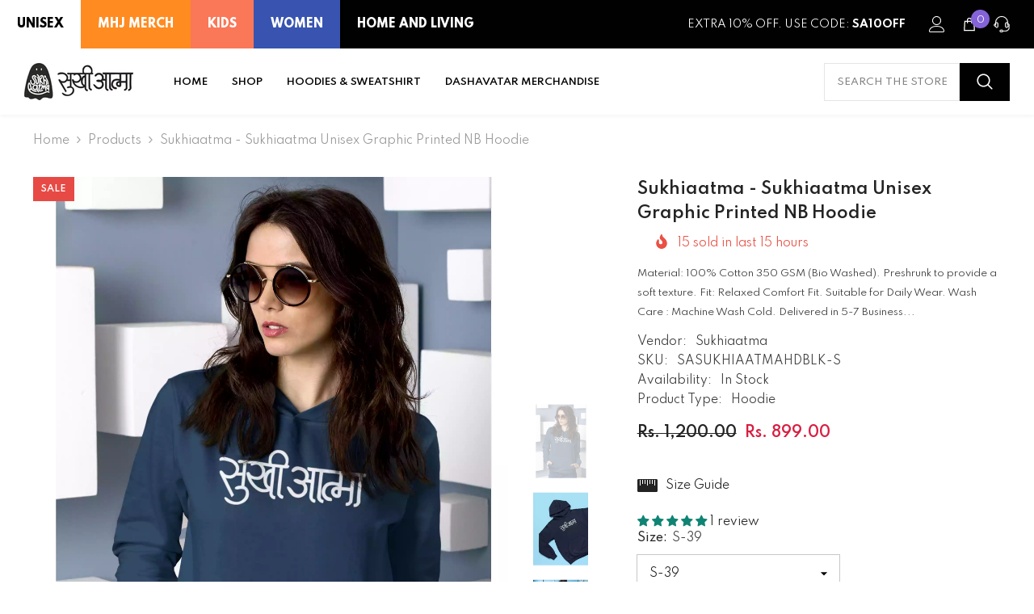

--- FILE ---
content_type: text/html; charset=utf-8
request_url: https://sukhiaatma.com/products/sukhiaatma-sukhiaatma-unisex-graphic-printed-nb-hoodie?variant=47021635862808&section_id=template--22146944532760__main
body_size: 12769
content:
<div id="shopify-section-template--22146944532760__main" class="shopify-section"><link href="//sukhiaatma.com/cdn/shop/t/8/assets/component-product.css?v=45661510551029437461709366047" rel="stylesheet" type="text/css" media="all" />
<link href="//sukhiaatma.com/cdn/shop/t/8/assets/component-review.css?v=100129706126506303331709366050" rel="stylesheet" type="text/css" media="all" />
<link href="//sukhiaatma.com/cdn/shop/t/8/assets/component-price.css?v=139205013722916111901709366041" rel="stylesheet" type="text/css" media="all" />
<link href="//sukhiaatma.com/cdn/shop/t/8/assets/component-badge.css?v=20633729062276667811709366006" rel="stylesheet" type="text/css" media="all" />
<link href="//sukhiaatma.com/cdn/shop/t/8/assets/component-rte.css?v=131583500676987604941709366051" rel="stylesheet" type="text/css" media="all" />
<link href="//sukhiaatma.com/cdn/shop/t/8/assets/component-share.css?v=38383599121620234941709366054" rel="stylesheet" type="text/css" media="all" />
<link href="//sukhiaatma.com/cdn/shop/t/8/assets/component-tab.css?v=57604492746316682781709366058" rel="stylesheet" type="text/css" media="all" />
<link href="//sukhiaatma.com/cdn/shop/t/8/assets/component-product-form.css?v=161012712441157839971709366043" rel="stylesheet" type="text/css" media="all" />
<link href="//sukhiaatma.com/cdn/shop/t/8/assets/component-grid.css?v=14116691739327510611709366024" rel="stylesheet" type="text/css" media="all" />




    <style type="text/css">
    #ProductSection-template--22146944532760__main .productView-thumbnail .productView-thumbnail-link:after{
        padding-bottom: 148%;
    }

    #ProductSection-template--22146944532760__main .cursor-wrapper .counter {
        color: #191919;
    }

    #ProductSection-template--22146944532760__main .cursor-wrapper .counter #count-image:before {
        background-color: #191919;
    }

    #ProductSection-template--22146944532760__main .custom-cursor__inner .arrow:before,
    #ProductSection-template--22146944532760__main .custom-cursor__inner .arrow:after {
        background-color: #000000;
    }

    #ProductSection-template--22146944532760__main .tabs-contents .toggleLink,
    #ProductSection-template--22146944532760__main .tabs .tab .tab-title {
        font-size: 18px;
        font-weight: 600;
        text-transform: none;
        padding-top: 15px;
        padding-bottom: 15px;
    }

    

    

    @media (max-width: 550px) {
        #ProductSection-template--22146944532760__main .tabs-contents .toggleLink,
        #ProductSection-template--22146944532760__main .tabs .tab .tab-title {
            font-size: 16px;
        }
    }

    @media (max-width: 767px) {
        #ProductSection-template--22146944532760__main {
            padding-top: 0px;
            padding-bottom: 0px;
        }
    }

    @media (min-width: 1025px) {
        
    }

    @media (min-width: 768px) and (max-width: 1199px) {
        #ProductSection-template--22146944532760__main {
            padding-top: 0px;
            padding-bottom: 0px;
        }
    }

    @media (min-width: 1200px) {
        #ProductSection-template--22146944532760__main {
            padding-top: 0px;
            padding-bottom: 0px;
        }
    }
</style>
<script>
    window.product_inven_array_8752331325720 = {
        
            '47021635862808': '7',
        
            '47021635895576': '9',
        
            '47021635928344': '6',
        
            '47021635961112': '7',
        
            '47021635993880': '9',
        
            '47021636026648': '8',
        
    };

    window.selling_array_8752331325720 = {
        
            '47021635862808': 'deny',
        
            '47021635895576': 'deny',
        
            '47021635928344': 'deny',
        
            '47021635961112': 'deny',
        
            '47021635993880': 'deny',
        
            '47021636026648': 'deny',
        
    };

    window.subtotal = {
        show: true,
        style: 1,
        text: `Add To Cart - [value]`
    };
  
    window.variant_image_group = 'false';
  
</script><link rel="stylesheet" href="//sukhiaatma.com/cdn/shop/t/8/assets/component-fancybox.css?v=162524859697928915511709366022" media="print" onload="this.media='all'">
    <noscript><link href="//sukhiaatma.com/cdn/shop/t/8/assets/component-fancybox.css?v=162524859697928915511709366022" rel="stylesheet" type="text/css" media="all" /></noscript><div class="product-details product-default" data-section-id="template--22146944532760__main" data-section-type="product" id="ProductSection-template--22146944532760__main" data-has-combo="false" data-image-opo>
    
<div class="productView-moreItem moreItem-breadcrumb "
            style="--spacing-top: 10px;
            --spacing-bottom: 20px;
            --spacing-top-mb: 0px;
            --spacing-bottom-mb: 0px;
            --breadcrumb-bg:rgba(0,0,0,0);
            --breadcrumb-mb-bg: #f6f6f6;
            "
        >
            
                <div class="breadcrumb-bg">
            
                <div class="container">
                    

<link href="//sukhiaatma.com/cdn/shop/t/8/assets/component-breadcrumb.css?v=44178794156411635951709366009" rel="stylesheet" type="text/css" media="all" /><breadcrumb-component class="breadcrumb-container style--line_clamp_1 scroll-trigger animate--slide-in">
        <nav class="breadcrumb breadcrumb-left" role="navigation" aria-label="breadcrumbs">
        <a class="link home-link" href="/">Home</a><span class="separate" aria-hidden="true"><svg xmlns="http://www.w3.org/2000/svg" viewBox="0 0 24 24"><path d="M 7.75 1.34375 L 6.25 2.65625 L 14.65625 12 L 6.25 21.34375 L 7.75 22.65625 L 16.75 12.65625 L 17.34375 12 L 16.75 11.34375 Z"></path></svg></span>
                
                
                  
                    
                  
                    
                  
                    
                  
                    
                  
                    
                  
                    
                  
                    
                  
                    
                  
                    
                  
                    
                  
                    
                  
                    
                  
                    
                  
                    
                  
                    
                  
                    
                  
                    
                  
                    
                  
                    
                  
                    
                  
                    
                  
                    
                  
                
                  
                    
                  
                    
                  
                    
                  
                    
                  
                    
                  
                    
                  
                    
                  
                    
                  
                    
                  
                    
                  
                    
                  
                    
                  
                    
                  
                    
                  
                    
                  
                    
                  
                    
                  
                    
                  
                    
                  
                    
                  
                
                  
                
                  
                    
                  
                    
                  
                    
                  
                    
                  
                    
                  
                    
                  
                    
                  
                    
                  
                    
                  
                    
                  
                    
                  
                    
                  
                    
                  
                    
                  
                    
                  
                    
                  
                    
                  
                    
                  
                    
                  
                    
                  
                    
                  
                    
                  
                    
                  
                    
                  
                    
                  
                    
                  
                    
                  
                    
                  
                    
                  
                    
                  
                    
                  
                    
                  
                    
                  
                
                  
                    
                  
                    
                  
                    
                  
                    
                  
                    
                  
                    
                  
                    
                  
                    
                  
                    
                  
                    
                  
                    
                  
                    
                  
                    
                  
                    
                  
                    
                  
                
                  
                    
                  
                    
                  
                
                  
                    
                  
                    
                  
                    
                  
                    
                  
                    
                  
                    
                  
                    
                  
                    
                  
                    
                  
                    
                  
                    
                  
                    
                  
                    
                  
                    
                  
                    
                  
                    
                  
                    
                  
                    
                  
                    
                  
                    
                  
                    
                  
                    
                  
                    
                  
                    
                  
                    
                  
                    
                  
                    
                  
                    
                  
                    
                  
                    
                  
                    
                  
                    
                  
                    
                  
                    
                  
                    
                  
                    
                  
                    
                  
                    
                  
                    
                  
                    
                  
                    
                  
                    
                  
                    
                  
                    
                  
                    
                  
                    
                  
                    
                  
                    
                  
                    
                  
                    
                  
                
                  
                
                  
                    
                  
                    
                  
                    
                  
                    
                  
                    
                  
                    
                  
                    
                  
                    
                  
                    
                  
                    
                  
                
                  
                    
                  
                    
                  
                    
                  
                    
                  
                    
                  
                    
                  
                    
                  
                    
                  
                    
                  
                    
                  
                
                  
                    
                  
                    
                  
                    
                  
                    
                  
                    
                  
                    
                  
                    
                  
                
                  
                
                  
                    
                  
                    
                  
                    
                  
                    
                  
                    
                  
                    
                  
                    
                  
                    
                  
                    
                  
                    
                  
                    
                  
                    
                  
                    
                  
                    
                  
                    
                  
                    
                  
                    
                  
                    
                  
                    
                  
                    
                  
                    
                  
                    
                  
                
                  
                    
                  
                    
                  
                    
                  
                    
                  
                    
                  
                    
                  
                    
                  
                    
                  
                    
                  
                    
                  
                    
                  
                    
                  
                    
                  
                    
                  
                    
                  
                    
                  
                    
                  
                    
                  
                    
                  
                    
                  
                    
                  
                    
                  
                    
                  
                    
                  
                    
                  
                
                  
                    
                  
                    
                  
                    
                  
                    
                  
                    
                  
                    
                  
                    
                  
                    
                  
                    
                  
                    
                  
                    
                  
                    
                  
                
                  
                
                  
                    
                  
                    
                  
                
                  
                    
                  
                    
                  
                    
                  
                    
                  
                    
                  
                    
                  
                    
                  
                    
                  
                    
                  
                
                  
                
                  
                    
                  
                    
                  
                    
                  
                    
                  
                    
                  
                    
                  
                    
                  
                    
                  
                    
                  
                    
                  
                    
                  
                    
                  
                    
                  
                    
                  
                    
                  
                    
                  
                    
                  
                    
                  
                    
                  
                    
                  
                    
                  
                    
                  
                    
                  
                    
                  
                    
                  
                    
                  
                    
                  
                    
                  
                    
                  
                    
                  
                    
                  
                    
                  
                    
                  
                    
                  
                    
                  
                    
                  
                    
                  
                    
                  
                    
                  
                    
                  
                    
                  
                    
                  
                    
                  
                    
                  
                    
                  
                    
                  
                    
                  
                    
                  
                    
                  
                    
                  
                
                  
                    
                  
                
                  
                
                  
                    
                  
                    
                  
                    
                  
                    
                  
                    
                  
                    
                  
                    
                  
                    
                  
                    
                  
                    
                  
                    
                  
                    
                  
                    
                  
                    
                  
                    
                  
                    
                  
                    
                  
                    
                  
                    
                  
                    
                  
                    
                  
                    
                  
                    
                  
                    
                  
                    
                  
                    
                  
                    
                  
                    
                  
                    
                      <a class="breadcrumb-collection hidden" href="/collections/hoodies" data-handle="hoodies">Hoodies</a>
                    
                  
                    
                  
                    
                  
                    
                  
                    
                  
                    
                  
                    
                  
                    
                  
                    
                  
                    
                  
                    
                  
                    
                  
                    
                  
                
                  
                
                  
                
                  
                    
                  
                
                  
                    
                  
                    
                  
                    
                  
                    
                  
                    
                  
                    
                  
                    
                  
                
                  
                    
                  
                    
                  
                    
                  
                    
                  
                    
                  
                    
                  
                    
                  
                    
                  
                    
                  
                    
                  
                    
                  
                    
                  
                    
                  
                    
                  
                    
                  
                    
                  
                    
                  
                    
                  
                    
                  
                    
                  
                    
                  
                    
                  
                    
                  
                    
                  
                    
                  
                    
                  
                    
                  
                    
                  
                    
                  
                    
                  
                    
                  
                    
                  
                    
                  
                    
                  
                    
                  
                    
                  
                    
                  
                    
                  
                    
                  
                    
                  
                    
                  
                    
                  
                    
                  
                    
                  
                    
                  
                    
                  
                    
                  
                    
                  
                
                  
                    
                  
                    
                  
                    
                  
                    
                  
                    
                  
                    
                  
                    
                  
                    
                  
                    
                  
                    
                  
                    
                  
                    
                  
                    
                  
                    
                  
                    
                  
                    
                  
                    
                  
                    
                  
                    
                  
                    
                  
                    
                  
                    
                  
                    
                  
                    
                  
                    
                  
                    
                  
                    
                  
                    
                  
                    
                  
                    
                  
                    
                  
                    
                  
                    
                  
                    
                  
                    
                  
                    
                  
                    
                  
                    
                  
                    
                  
                    
                  
                    
                  
                    
                  
                    
                  
                    
                  
                    
                  
                    
                  
                    
                  
                    
                  
                    
                  
                    
                  
                
                  
                    
                  
                    
                  
                    
                  
                    
                  
                
                  
                    
                  
                    
                  
                    
                  
                    
                  
                    
                  
                    
                  
                    
                  
                    
                  
                    
                  
                    
                  
                    
                  
                    
                  
                    
                  
                    
                  
                    
                  
                    
                  
                    
                  
                    
                  
                    
                  
                    
                  
                    
                  
                    
                  
                    
                  
                    
                  
                
                  
                
                  
                    
                  
                    
                  
                    
                  
                    
                  
                    
                  
                    
                  
                    
                  
                    
                  
                    
                  
                    
                  
                    
                  
                    
                  
                    
                  
                    
                  
                    
                  
                    
                  
                    
                  
                    
                  
                    
                  
                    
                  
                    
                  
                    
                  
                    
                  
                    
                  
                    
                  
                    
                  
                    
                  
                    
                  
                    
                  
                    
                  
                    
                  
                    
                  
                    
                  
                    
                  
                    
                  
                    
                  
                    
                  
                    
                  
                    
                  
                    
                  
                    
                  
                    
                  
                    
                  
                    
                  
                    
                  
                    
                  
                    
                  
                    
                  
                    
                  
                    
                  
                
                  
                    
                  
                    
                  
                    
                  
                    
                  
                    
                  
                
                  
                    
                  
                    
                  
                    
                  
                    
                  
                    
                  
                    
                  
                    
                  
                    
                  
                    
                  
                
                  
                    
                  
                    
                  
                    
                  
                    
                  
                    
                  
                    
                  
                    
                  
                    
                  
                    
                  
                    
                  
                    
                  
                    
                  
                
                  
                    
                  
                    
                  
                    
                  
                    
                  
                    
                  
                    
                  
                    
                  
                    
                  
                    
                  
                    
                  
                    
                  
                    
                  
                    
                  
                    
                  
                
                  
                    
                  
                    
                  
                    
                  
                    
                  
                    
                  
                    
                  
                    
                  
                    
                  
                    
                  
                    
                  
                    
                  
                    
                  
                    
                  
                    
                  
                    
                  
                    
                  
                    
                  
                    
                  
                    
                  
                    
                  
                
                  
                    
                  
                    
                  
                    
                  
                    
                  
                    
                  
                    
                  
                    
                  
                    
                  
                    
                  
                    
                  
                    
                  
                    
                  
                    
                  
                    
                  
                    
                  
                    
                  
                    
                  
                    
                  
                    
                  
                    
                  
                    
                  
                    
                  
                    
                  
                    
                  
                    
                  
                    
                  
                    
                  
                    
                  
                    
                  
                    
                  
                    
                  
                
                  
                    
                  
                    
                  
                    
                  
                    
                  
                    
                  
                    
                  
                    
                  
                    
                  
                    
                  
                    
                  
                
                  
                    
                  
                    
                  
                    
                  
                    
                  
                    
                  
                    
                  
                    
                  
                    
                  
                    
                  
                    
                  
                    
                  
                    
                  
                    
                  
                    
                  
                    
                  
                    
                  
                    
                  
                    
                  
                    
                  
                    
                  
                    
                  
                    
                  
                    
                  
                    
                  
                    
                  
                    
                  
                    
                  
                    
                  
                    
                  
                    
                  
                    
                  
                    
                  
                    
                  
                    
                  
                    
                  
                    
                  
                    
                  
                    
                  
                    
                  
                    
                  
                    
                  
                    
                  
                    
                  
                    
                  
                    
                  
                    
                  
                    
                  
                    
                  
                    
                  
                    
                  
                
                  
                    
                  
                    
                  
                    
                  
                    
                  
                    
                  
                
                  
                    
                  
                    
                  
                    
                  
                    
                  
                    
                  
                    
                  
                    
                  
                    
                  
                    
                  
                    
                  
                    
                  
                    
                  
                    
                  
                    
                  
                    
                  
                    
                  
                    
                  
                
                  
                    
                  
                    
                  
                    
                  
                    
                  
                    
                  
                    
                  
                    
                  
                    
                  
                    
                  
                    
                  
                    
                  
                    
                  
                    
                  
                    
                  
                    
                  
                    
                  
                    
                  
                    
                  
                    
                  
                    
                  
                    
                  
                    
                  
                    
                  
                    
                  
                    
                  
                    
                  
                    
                  
                    
                  
                    
                  
                    
                  
                    
                  
                    
                  
                    
                  
                    
                  
                    
                  
                    
                  
                    
                  
                    
                  
                    
                  
                    
                  
                    
                  
                    
                  
                    
                  
                    
                  
                
                  
                    
                  
                    
                  
                    
                  
                    
                  
                    
                  
                    
                  
                    
                  
                    
                  
                    
                  
                    
                  
                    
                  
                
                  
                    
                  
                    
                  
                    
                  
                    
                  
                    
                  
                    
                  
                    
                  
                
                  
                    
                  
                    
                  
                    
                  
                    
                  
                    
                  
                    
                  
                    
                  
                    
                  
                    
                  
                    
                  
                    
                  
                    
                  
                    
                  
                    
                  
                    
                  
                    
                  
                    
                  
                    
                  
                    
                  
                    
                  
                    
                  
                    
                  
                    
                  
                    
                  
                    
                  
                    
                  
                    
                  
                    
                  
                    
                  
                    
                  
                    
                  
                    
                  
                    
                  
                    
                  
                    
                  
                    
                  
                    
                  
                    
                  
                    
                  
                    
                  
                    
                  
                    
                  
                    
                  
                    
                  
                    
                  
                    
                  
                    
                  
                    
                  
                    
                  
                    
                  
                
                  
                    
                  
                    
                  
                    
                  
                    
                  
                    
                  
                
                  
                    
                  
                    
                  
                    
                  
                
                  
                    
                  
                    
                  
                    
                  
                    
                  
                    
                  
                    
                  
                
                  
                    
                  
                    
                  
                    
                  
                    
                  
                    
                  
                
                  
                    
                  
                    
                  
                    
                  
                    
                  
                    
                  
                    
                  
                    
                  
                    
                  
                    
                  
                    
                  
                    
                  
                    
                  
                    
                  
                    
                  
                    
                  
                    
                  
                    
                  
                    
                  
                    
                  
                    
                  
                    
                  
                
                  
                    
                  
                    
                  
                    
                  
                    
                  
                    
                  
                    
                  
                    
                  
                    
                  
                    
                  
                    
                  
                    
                  
                    
                  
                    
                  
                    
                  
                
                  
                    
                  
                    
                  
                    
                  
                
                  
                    
                  
                    
                  
                    
                  
                    
                  
                    
                  
                    
                  
                    
                  
                    
                  
                    
                  
                    
                  
                    
                  
                    
                  
                    
                  
                    
                  
                    
                  
                    
                  
                    
                  
                    
                  
                    
                  
                    
                  
                    
                  
                    
                  
                    
                  
                    
                  
                    
                  
                    
                  
                    
                  
                    
                  
                    
                  
                    
                  
                    
                  
                    
                  
                    
                  
                    
                  
                    
                  
                
                  
                    
                  
                    
                  
                    
                  
                
                  
                    
                  
                    
                  
                    
                  
                    
                  
                    
                  
                    
                  
                    
                  
                    
                  
                    
                  
                    
                  
                    
                  
                    
                  
                    
                  
                    
                  
                    
                  
                    
                  
                    
                      <a class="breadcrumb-collection hidden" href="/collections/sukhiaatma" data-handle="sukhiaatma">Sukhiaatma</a>
                    
                  
                    
                  
                    
                  
                    
                  
                    
                  
                    
                  
                    
                  
                    
                  
                    
                  
                    
                  
                    
                  
                    
                  
                    
                  
                    
                  
                    
                  
                    
                  
                    
                  
                    
                  
                
                  
                    
                  
                    
                  
                    
                  
                    
                  
                    
                  
                    
                  
                
                  
                    
                  
                    
                  
                    
                  
                    
                  
                    
                  
                    
                  
                    
                  
                    
                  
                    
                  
                    
                  
                    
                  
                    
                  
                    
                  
                    
                  
                    
                  
                    
                  
                    
                  
                    
                  
                    
                  
                    
                  
                    
                  
                    
                  
                    
                  
                    
                  
                    
                  
                    
                  
                    
                  
                    
                  
                    
                  
                    
                  
                    
                  
                    
                  
                    
                  
                    
                  
                    
                  
                    
                  
                    
                  
                    
                  
                    
                  
                    
                  
                
                  
                    
                  
                    
                  
                    
                  
                    
                  
                    
                  
                    
                  
                    
                  
                    
                  
                    
                  
                    
                  
                    
                  
                    
                  
                    
                  
                    
                  
                    
                  
                    
                  
                    
                  
                    
                  
                    
                  
                    
                  
                    
                  
                    
                  
                    
                  
                    
                  
                    
                  
                    
                  
                    
                  
                
                  
                    
                  
                    
                  
                    
                  
                
                  
                    
                  
                    
                  
                    
                  
                    
                  
                    
                  
                    
                  
                    
                  
                    
                  
                    
                  
                    
                  
                    
                  
                    
                  
                    
                  
                    
                  
                    
                  
                    
                  
                    
                  
                
                  
                    
                  
                    
                  
                    
                  
                    
                  
                    
                  
                    
                  
                    
                  
                    
                  
                    
                  
                    
                  
                    
                  
                    
                  
                    
                  
                    
                  
                    
                  
                
                  
                    
                  
                    
                  
                    
                  
                    
                  
                    
                  
                    
                  
                    
                  
                    
                  
                
                  
                    
                  
                    
                  
                    
                  
                    
                  
                    
                  
                
                  
                    
                  
                
                <span class="separate" aria-hidden="true"><svg xmlns="http://www.w3.org/2000/svg" viewBox="0 0 24 24"><path d="M 7.75 1.34375 L 6.25 2.65625 L 14.65625 12 L 6.25 21.34375 L 7.75 22.65625 L 16.75 12.65625 L 17.34375 12 L 16.75 11.34375 Z"></path></svg></span>
                <span>Sukhiaatma - Sukhiaatma Unisex Graphic Printed NB Hoodie</span><span class="observe-element" style="width: 1px; height: 1px; background: transparent; display: inline-block; flex-shrink: 0;"></span>
        </nav>
    </breadcrumb-component>
    <script type="text/javascript">
        if (typeof breadcrumbComponentDeclare == 'undefiend') {
            class BreadcrumbComponent extends HTMLElement {
                constructor() {
                    super();
                }

                connectedCallback() {
                    this.firstLink = this.querySelector('.link.home-link')
                    this.lastLink = this.querySelector('.observe-element')
                    this.classList.add('initialized');
                    this.initObservers();
                }

                static createHandler(position = 'first', breadcrumb = null) {
                    const handler = (entries, observer) => {
                        entries.forEach(entry => {
                            if (breadcrumb == null) return observer.disconnect();
                            if (entry.isIntersecting ) {
                                breadcrumb.classList.add(`disable-${position}`);
                            } else {
                                breadcrumb.classList.remove(`disable-${position}`);
                            }
                        })
                    }
                    return handler;
                }

                initObservers() {
                    const scrollToFirstHandler = BreadcrumbComponent.createHandler('first', this);
                    const scrollToLastHandler = BreadcrumbComponent.createHandler('last', this);
                    
                    this.scrollToFirstObserver = new IntersectionObserver(scrollToFirstHandler, { threshold: 1 });
                    this.scrollToLastObserver = new IntersectionObserver(scrollToLastHandler, { threshold: 0.6 });

                    this.scrollToFirstObserver.observe(this.firstLink);
                    this.scrollToLastObserver.observe(this.lastLink);
                }
            }   

            window.addEventListener('load', () => {
                customElements.define('breadcrumb-component', BreadcrumbComponent);
            })

            var breadcrumbComponentDeclare = BreadcrumbComponent;
        }
    </script><script>
    document.addEventListener("DOMContentLoaded", (event) => {
      const previousCollection = getCookie('currentCollection');
      const breadcrumbCollection = document.querySelectorAll('.breadcrumb-collection');
      const breadcrumbCollectionCount = breadcrumbCollection.length;
      let checkCollection = true;
  
        if (breadcrumbCollection && breadcrumbCollectionCount > 1) breadcrumbCollection.forEach((element, index) => {
            const handle = element.dataset.handle;
            if (handle == previousCollection) {
                document.querySelectorAll(`.breadcrumb-collection[data-handle="${handle}"]`).forEach(element => {element.classList.remove('hidden');element.classList.add('animate--text')})
                checkCollection = false;
            }

            if (index == breadcrumbCollectionCount-1) {
                if (previousCollection == 'not-template-collection' || previousCollection == null || checkCollection) element.insertAdjacentHTML("afterend", `<a class="breadcrumb-collection" href="/collections/all" data-handle="all">Products</a>`);
            }
              
            if (element.classList.contains('hidden')) {
                element.remove();
            }
        })

        if (breadcrumbCollection && breadcrumbCollectionCount == 1) {
            document.querySelectorAll(`.breadcrumb-collection[data-handle="${breadcrumbCollection[0].dataset.handle}"]`).forEach(element => {element.classList.remove('hidden');element.classList.add('animate--text')})
        }
  
        if (!document.body.matches('.template-collection, .template-product')) {
            document.cookie = `currentCollection=not-template-collection; path=/`;
        }
  
        function getCookie(name) {
            const cookies = document.cookie.split(';');
            for (let i = 0; i < cookies.length; i++) {
              const cookie = cookies[i].trim();
              if (cookie.startsWith(name + '=')) {
                return cookie.substring(name.length + 1);
              }
            }
            return null;
        }
    });
</script>
                </div>
            
                </div>
            
        </div>
    
    <div class="container productView-container">
        <div class="productView halo-productView layout-2 positionMainImage--left productView-sticky" data-product-handle="sukhiaatma-sukhiaatma-unisex-graphic-printed-nb-hoodie"><div class="productView-top">
                    <div class="halo-productView-left productView-images clearfix scroll-trigger animate--fade-in" data-image-gallery><div class="cursor-wrapper handleMouseLeave">
                                <div class="custom-cursor custom-cursor__outer">
                                    <div class="custom-cursor custom-cursor__inner">
                                        <span class="arrow arrow-bar fadeIn"></span>
                                    </div>
                                </div>
                            </div><div class="productView-images-wrapper" data-video-popup>
                            <div class="productView-image-wrapper"><div class="productView-badge badge-left halo-productBadges halo-productBadges--left date-71759596 date1-830" data-new-badge-number="30"><span class="badge sale-badge" aria-hidden="true">Sale
</span></div>
<div class="productView-nav style-1 image-fit-unset" 
                                    data-image-gallery-main
                                    data-arrows-desk="false"
                                    data-arrows-mobi="true"
                                    data-counter-mobi="true"
                                    data-media-count="3"
                                ><div class="productView-image productView-image-adapt fit-unset" data-index="1">
                                                    <div class="productView-img-container product-single__media" data-media-id="35676196307224"
                                                        
                                                    >
                                                        <div 
                                                            class="media" 
                                                             
                                                             data-fancybox="images" href="//sukhiaatma.com/cdn/shop/files/sanbf.webp?v=1697032779" 
                                                        >
                                                            <img id="product-featured-image-35676196307224"
                                                                srcset="//sukhiaatma.com/cdn/shop/files/sanbf.webp?v=1697032779"
                                                                src="//sukhiaatma.com/cdn/shop/files/sanbf.webp?v=1697032779"
                                                                alt=""
                                                                sizes="(min-width: 2000px) 1500px, (min-width: 1200px) 1200px, (min-width: 768px) calc((100vw - 30px) / 2), calc(100vw - 20px)"
                                                                width="2160"
                                                                height="2880"
                                                                data-sizes="auto"
                                                                data-main-image
                                                                data-index="1"
                                                                data-cursor-image
                                                                
                                                            /></div>
                                                    </div>
                                                </div><div class="productView-image productView-image-adapt fit-unset" data-index="2">
                                                    <div class="productView-img-container product-single__media" data-media-id="35686115705112"
                                                        
                                                    >
                                                        <div 
                                                            class="media" 
                                                             
                                                             data-fancybox="images" href="//sukhiaatma.com/cdn/shop/files/salogohood2.webp?v=1697119350" 
                                                        >
                                                            <img id="product-featured-image-35686115705112"
                                                                data-srcset="//sukhiaatma.com/cdn/shop/files/salogohood2.webp?v=1697119350"
                                                                
                                                                alt=""
                                                                sizes="(min-width: 2000px) 1500px, (min-width: 1200px) 1200px, (min-width: 768px) calc((100vw - 30px) / 2), calc(100vw - 20px)"
                                                                width="2160"
                                                                height="2880"
                                                                data-sizes="auto"
                                                                data-main-image
                                                                data-index="2"
                                                                data-cursor-image
                                                                class="lazyload" loading="lazy"
                                                            /><span class="data-lazy-loading"></span></div>
                                                    </div>
                                                </div><div class="productView-image productView-image-adapt fit-unset" data-index="3">
                                                    <div class="productView-img-container product-single__media" data-media-id="35676136014104"
                                                        
                                                    >
                                                        <div 
                                                            class="media" 
                                                             
                                                             data-fancybox="images" href="//sukhiaatma.com/cdn/shop/files/sanb.webp?v=1697119350" 
                                                        >
                                                            <img id="product-featured-image-35676136014104"
                                                                data-srcset="//sukhiaatma.com/cdn/shop/files/sanb.webp?v=1697119350"
                                                                
                                                                alt=""
                                                                sizes="(min-width: 2000px) 1500px, (min-width: 1200px) 1200px, (min-width: 768px) calc((100vw - 30px) / 2), calc(100vw - 20px)"
                                                                width="2160"
                                                                height="2880"
                                                                data-sizes="auto"
                                                                data-main-image
                                                                data-index="3"
                                                                data-cursor-image
                                                                class="lazyload" loading="lazy"
                                                            /><span class="data-lazy-loading"></span></div>
                                                    </div>
                                                </div></div><div class="productView-videoPopup"></div><div class="productView-iconZoom">
                                        <svg  class="icon icon-zoom-1" xmlns="http://www.w3.org/2000/svg" aria-hidden="true" focusable="false" role="presentation" viewBox="0 0 448 512"><path d="M416 176V86.63L246.6 256L416 425.4V336c0-8.844 7.156-16 16-16s16 7.156 16 16v128c0 8.844-7.156 16-16 16h-128c-8.844 0-16-7.156-16-16s7.156-16 16-16h89.38L224 278.6L54.63 448H144C152.8 448 160 455.2 160 464S152.8 480 144 480h-128C7.156 480 0 472.8 0 464v-128C0 327.2 7.156 320 16 320S32 327.2 32 336v89.38L201.4 256L32 86.63V176C32 184.8 24.84 192 16 192S0 184.8 0 176v-128C0 39.16 7.156 32 16 32h128C152.8 32 160 39.16 160 48S152.8 64 144 64H54.63L224 233.4L393.4 64H304C295.2 64 288 56.84 288 48S295.2 32 304 32h128C440.8 32 448 39.16 448 48v128C448 184.8 440.8 192 432 192S416 184.8 416 176z"></path></svg>
                                    </div></div><div class="productView-thumbnail-wrapper">
                                    <div class="productView-for clearfix" data-max-thumbnail-to-show="4"><div class="productView-thumbnail" data-media-id="template--22146944532760__main-35676196307224">
                                                        <div class="productView-thumbnail-link" data-image="//sukhiaatma.com/cdn/shop/files/sanbf_large.webp?v=1697032779">
                                                            <img srcset="//sukhiaatma.com/cdn/shop/files/sanbf_compact.webp?v=1697032779" src="//sukhiaatma.com/cdn/shop/files/sanbf_compact.webp?v=1697032779" alt="Sukhiaatma - Sukhiaatma Unisex Graphic Printed NB Hoodie"  /></div>
                                                    </div><div class="productView-thumbnail" data-media-id="template--22146944532760__main-35686115705112">
                                                        <div class="productView-thumbnail-link" data-image="//sukhiaatma.com/cdn/shop/files/salogohood2_large.webp?v=1697119350">
                                                            <img srcset="//sukhiaatma.com/cdn/shop/files/salogohood2_compact.webp?v=1697119350" src="//sukhiaatma.com/cdn/shop/files/salogohood2_compact.webp?v=1697119350" alt="Sukhiaatma - Sukhiaatma Unisex Graphic Printed NB Hoodie"  /></div>
                                                    </div><div class="productView-thumbnail" data-media-id="template--22146944532760__main-35676136014104">
                                                        <div class="productView-thumbnail-link" data-image="//sukhiaatma.com/cdn/shop/files/sanb_large.webp?v=1697119350">
                                                            <img srcset="//sukhiaatma.com/cdn/shop/files/sanb_compact.webp?v=1697119350" src="//sukhiaatma.com/cdn/shop/files/sanb_compact.webp?v=1697119350" alt="Sukhiaatma - Sukhiaatma Unisex Graphic Printed NB Hoodie"  /></div>
                                                    </div></div>
                                </div></div>
                    </div>
                    <div class="halo-productView-right productView-details clearfix">
                        <div class="productView-product clearfix"><div class="productView-moreItem scroll-trigger animate--slide-in"
                                            style="--spacing-top: 0px;
                                            --spacing-bottom: 10px"
                                        >
                                            <h1 class="productView-title" style="--color-title: #232323;--fontsize-text: 20px;--fontsize-mb-text: 18px;"><span>Sukhiaatma - Sukhiaatma Unisex Graphic Printed NB Hoodie</span></h1>
                                        </div><div class="productView-moreItem scroll-trigger animate--slide-in"
                                                style="--spacing-top: 0px;
                                                --spacing-bottom: 14px;
                                                --color-text-sold-in: #e95144"
                                            >
                                                <div class="productView-meta clearfix"><div class="productView-rating halo-productReview">
    <span class="shopify-product-reviews-badge" data-id="8752331325720"></span>
</div>
<div class="productView-soldProduct" data-sold-out-product data-item="3,5,6,7,8,10,12,15" data-hours="10,15,16,17,18,20,25,35" style="display: none;">
    <svg class="icon icon-fire-2" viewBox="0 0 384 512"><path d="M216 23.858c0-23.802-30.653-32.765-44.149-13.038C48 191.851 224 200 224 288c0 35.629-29.114 64.458-64.85 63.994C123.98 351.538 96 322.22 96 287.046v-85.51c0-21.703-26.471-32.225-41.432-16.504C27.801 213.158 0 261.332 0 320c0 105.869 86.131 192 192 192s192-86.131 192-192c0-170.29-168-193.003-168-296.142z"></path></svg>
    <span class="text">
        <span data-sold-out-number>2</span>
        sold in last
        <span data-sold-out-hours>8</span>
        hours
    </span>
</div>
</div>
                                            </div><div class="productView-moreItem scroll-trigger animate--slide-in"
                                            style="--spacing-top: 0px;
                                            --spacing-bottom: 12px"
                                        >
                                            <div class="productView-desc halo-text-format" 
        style="--color-text: #3c3c3c;
        --fontsize-text: 12px"
    >
        Material: 100% Cotton 350 GSM (Bio Washed). Preshrunk to provide a soft texture. Fit: Relaxed Comfort Fit. Suitable for Daily Wear. Wash Care : Machine Wash Cold. Delivered in 5-7 Business...
    </div>
                                        </div><div class="productView-moreItem scroll-trigger animate--slide-in"
                                                style="--spacing-top: 0px;
                                                --spacing-bottom: 18px"
                                            >
                                                <div class="productView-info" style="--color-border: #e6e6e6"><div class="productView-info-item">
            <span class="productView-info-name">
                Vendor:
            </span>
            <span class="productView-info-value"><a href="/collections/vendors?q=Sukhiaatma" title="Sukhiaatma">Sukhiaatma</a></span>
        </div><div class="productView-info-item" data-sku >
            <span class="productView-info-name">
                SKU:
            </span>
            <span class="productView-info-value">SASUKHIAATMAHDBLK-S</span>
        </div><div class="productView-info-item" data-inventory data-stock-level="none">
            <span class="productView-info-name">
                Availability:
            </span>
            <span class="productView-info-value">
                
                        In Stock
            </span>
        </div><div class="productView-info-item">
            <span class="productView-info-name">
                Product Type:
            </span>
            <span class="productView-info-value">
                Hoodie
            </span>
        </div></div>
                                            </div>
                                        <div class="productView-moreItem scroll-trigger animate--slide-in"
                                            style="--spacing-top: 0px;
                                            --spacing-bottom: 17px;
                                            --fontsize-text: 18px"
                                        >
                                            
                                                <div class="productView-price no-js-hidden clearfix" id="product-price-8752331325720"><div class="price price--medium price--on-sale ">
    <dl><div class="price__regular"><dd class="price__last"><span class="price-item price-item--regular">Rs. 899.00</span></dd>
        </div>
        <div class="price__sale"><dd class="price__compare"><s class="price-item price-item--regular">Rs. 1,200.00</s></dd><dd class="price__last"><span class="price-item price-item--sale">Rs. 899.00</span></dd></div>
        <small class="unit-price caption hidden">
            <dt class="visually-hidden">Unit price</dt>
            <dd class="price__last"><span></span><span aria-hidden="true">/</span><span class="visually-hidden">&nbsp;per&nbsp;</span><span></span></dd>
        </small>
    </dl>
</div>
</div>
                                            
                                        </div>
                                            <div class="productView-moreItem scroll-trigger animate--slide-in"
    style="--spacing-top: 0px;
    --spacing-bottom: 8px"
>
    <div class="productView-hotStock style-2 is-hide" data-hot-stock=""><span class="hotStock-text">
                Please hurry! Only 7 left in stock
            </span>
            <div class="hotStock-progress">
                <span class="hotStock-progress-item"></span>
            </div></div>
</div>

                                        

                                            <div class="productView-moreItem scroll-trigger animate--slide-in"
                                                style="--spacing-top: 0px;
                                                --spacing-bottom: 22px"
                                            >
                                                <div class="productView-perks"><div class="productView-sizeChart">
            <a class="link link-underline" href="javascript:void(0)" data-open-size-chart-popup>
                <svg class="icon" xmlns="http://www.w3.org/2000/svg" xmlns:xlink="http://www.w3.org/1999/xlink" width="25" height="16" viewBox="0 0 25 16"><image width="25" height="16" xlink:href="[data-uri]"/></svg>
                <span class="text">
                    Size Guide
                </span>
            </a>
        </div></div>
                                            </div>
                                        
<div id="shopify-block-AdU56cnNTRGRUVWxQY__kiwi_size_chart_recommender_kiwi_sizing_9XJaii" class="shopify-block shopify-app-block"><!-- BEGIN app snippet: kiwiSizing --><script>
window.KiwiSizing = window.KiwiSizing === undefined ? {} : window.KiwiSizing;
KiwiSizing.shop = "sukhiaatma-7422.myshopify.com";









KiwiSizing.data = {
  collections: "429627506968,432062103832",
  tags: "",
  product: "8752331325720",
  vendor: "Sukhiaatma",
  type: "Hoodie",
  title: "Sukhiaatma - Sukhiaatma Unisex Graphic Printed NB Hoodie",
  images: ["\/\/sukhiaatma.com\/cdn\/shop\/files\/sanbf.webp?v=1697032779","\/\/sukhiaatma.com\/cdn\/shop\/files\/salogohood2.webp?v=1697119350","\/\/sukhiaatma.com\/cdn\/shop\/files\/sanb.webp?v=1697119350"],
  options: [{"name":"Size","position":1,"values":["S-39","M-41","L-43","XL-45","2XL-47","3XL-49"]}],
  variants: [     {"id": 47021635862808, "title": "S-39", "available": true}  ,    {"id": 47021635895576, "title": "M-41", "available": true}  ,    {"id": 47021635928344, "title": "L-43", "available": true}  ,    {"id": 47021635961112, "title": "XL-45", "available": true}  ,    {"id": 47021635993880, "title": "2XL-47", "available": true}  ,    {"id": 47021636026648, "title": "3XL-49", "available": true}  ],
  waitForElementSelector: "",
  waitForElementDelay: 5,
  fallbackToBlockPosition: false,
};

</script>

<script type="text/javascript"
  async=""
  src="https://app.kiwisizing.com/web/js/dist/kiwiSizing/plugin/SizingPlugin.prod.js?v=330&shop=sukhiaatma-7422.myshopify.com"
>
</script>
<!-- END app snippet -->
</div>
<div id="shopify-block-AY0NsLzNSbHNyMjRxR__judge_me_reviews_preview_badge_qtXPXx" class="shopify-block shopify-app-block">
<div class='jdgm-widget jdgm-preview-badge'
    data-id='8752331325720'
    data-template='manual-installation'>
  <div style='display:none' class='jdgm-prev-badge' data-average-rating='5.00' data-number-of-reviews='1' data-number-of-questions='0'> <span class='jdgm-prev-badge__stars' data-score='5.00' tabindex='0' aria-label='5.00 stars' role='button'> <span class='jdgm-star jdgm--on'></span><span class='jdgm-star jdgm--on'></span><span class='jdgm-star jdgm--on'></span><span class='jdgm-star jdgm--on'></span><span class='jdgm-star jdgm--on'></span> </span> <span class='jdgm-prev-badge__text'> 1 review </span> </div>
</div>




</div>

                                            <div class="productView-moreItem scroll-trigger animate--slide-in"
                                                style="--spacing-top: 0px;
                                                --spacing-bottom: 0px"
                                            >
                                                <div class="productView-options" style="--color-border: #e6e6e6"><div class="productView-variants halo-productOptions" id="product-option-8752331325720"  data-type="dropdown"><variant-selects class="no-js-hidden product-option has-default" data-product="8752331325720" data-section="template--22146944532760__main" data-url="/products/sukhiaatma-sukhiaatma-unisex-graphic-printed-nb-hoodie"><div class="product-form__input product-form__input--dropdown" data-product-attribute="set-select" data-option-index="0">
                            <label class="form__label" for="option-0">
                                Size:
                                <span data-header-option>
                                    S-39
                                </span>
                            </label>
                            <div class="form__select select">
                                <select id="option-0"
                                    class="select__select"
                                    name="options[Size]"
                                ><option value="S-39" selected="selected">
                                            S-39
                                        </option><option value="M-41" >
                                            M-41
                                        </option><option value="L-43" >
                                            L-43
                                        </option><option value="XL-45" >
                                            XL-45
                                        </option><option value="2XL-47" >
                                            2XL-47
                                        </option><option value="3XL-49" >
                                            3XL-49
                                        </option></select>
                            </div>
                        </div><script type="application/json">
                        [{"id":47021635862808,"title":"S-39","option1":"S-39","option2":null,"option3":null,"sku":"SASUKHIAATMAHDBLK-S","requires_shipping":true,"taxable":true,"featured_image":null,"available":true,"name":"Sukhiaatma - Sukhiaatma Unisex Graphic Printed NB Hoodie - S-39","public_title":"S-39","options":["S-39"],"price":89900,"weight":400,"compare_at_price":120000,"inventory_management":"shopify","barcode":null,"requires_selling_plan":false,"selling_plan_allocations":[]},{"id":47021635895576,"title":"M-41","option1":"M-41","option2":null,"option3":null,"sku":"SASUKHIAATMAHDBLK-M","requires_shipping":true,"taxable":true,"featured_image":null,"available":true,"name":"Sukhiaatma - Sukhiaatma Unisex Graphic Printed NB Hoodie - M-41","public_title":"M-41","options":["M-41"],"price":89900,"weight":400,"compare_at_price":120000,"inventory_management":"shopify","barcode":null,"requires_selling_plan":false,"selling_plan_allocations":[]},{"id":47021635928344,"title":"L-43","option1":"L-43","option2":null,"option3":null,"sku":"SASUKHIAATMAHDBLK-L","requires_shipping":true,"taxable":true,"featured_image":null,"available":true,"name":"Sukhiaatma - Sukhiaatma Unisex Graphic Printed NB Hoodie - L-43","public_title":"L-43","options":["L-43"],"price":89900,"weight":400,"compare_at_price":120000,"inventory_management":"shopify","barcode":null,"requires_selling_plan":false,"selling_plan_allocations":[]},{"id":47021635961112,"title":"XL-45","option1":"XL-45","option2":null,"option3":null,"sku":"SASUKHIAATMAHDBLK-XL","requires_shipping":true,"taxable":true,"featured_image":null,"available":true,"name":"Sukhiaatma - Sukhiaatma Unisex Graphic Printed NB Hoodie - XL-45","public_title":"XL-45","options":["XL-45"],"price":89900,"weight":400,"compare_at_price":120000,"inventory_management":"shopify","barcode":null,"requires_selling_plan":false,"selling_plan_allocations":[]},{"id":47021635993880,"title":"2XL-47","option1":"2XL-47","option2":null,"option3":null,"sku":"SASUKHIAATMAHDBLK-XXL","requires_shipping":true,"taxable":true,"featured_image":null,"available":true,"name":"Sukhiaatma - Sukhiaatma Unisex Graphic Printed NB Hoodie - 2XL-47","public_title":"2XL-47","options":["2XL-47"],"price":89900,"weight":400,"compare_at_price":120000,"inventory_management":"shopify","barcode":null,"requires_selling_plan":false,"selling_plan_allocations":[]},{"id":47021636026648,"title":"3XL-49","option1":"3XL-49","option2":null,"option3":null,"sku":"","requires_shipping":true,"taxable":true,"featured_image":null,"available":true,"name":"Sukhiaatma - Sukhiaatma Unisex Graphic Printed NB Hoodie - 3XL-49","public_title":"3XL-49","options":["3XL-49"],"price":94900,"weight":400,"compare_at_price":120000,"inventory_management":"shopify","barcode":null,"requires_selling_plan":false,"selling_plan_allocations":[]}]
                    </script>
                </variant-selects></div>
        <noscript>
            <div class="product-form__input">
                <label class="form__label" for="Variants-template--22146944532760__main">
                    Product variants
                </label>
                <div class="select">
                <select name="id" id="Variants-template--22146944532760__main" class="select__select" form="product-form"><option
                            selected="selected"
                            
                            value="47021635862808"
                        >
                            S-39

                            - Rs. 899.00
                        </option><option
                            
                            
                            value="47021635895576"
                        >
                            M-41

                            - Rs. 899.00
                        </option><option
                            
                            
                            value="47021635928344"
                        >
                            L-43

                            - Rs. 899.00
                        </option><option
                            
                            
                            value="47021635961112"
                        >
                            XL-45

                            - Rs. 899.00
                        </option><option
                            
                            
                            value="47021635993880"
                        >
                            2XL-47

                            - Rs. 899.00
                        </option><option
                            
                            
                            value="47021636026648"
                        >
                            3XL-49

                            - Rs. 949.00
                        </option></select>
            </div>
          </div>
        </noscript></div>
                                            </div>
                                        
<div class="productView-moreItem scroll-trigger animate--slide-in"
                                            style="--spacing-top: 0px;
                                            --spacing-bottom: 12px"
                                        >
                                            
                                        </div>


                                            <div class="productView-moreItem"
                                                style="--spacing-top: 0px;
                                                --spacing-bottom: 15px"
                                            >
                                                <div class="productView-buttons"><form method="post" action="/cart/add" id="product-form-installment-8752331325720" accept-charset="UTF-8" class="installment caption-large" enctype="multipart/form-data"><input type="hidden" name="form_type" value="product" /><input type="hidden" name="utf8" value="✓" /><input type="hidden" name="id" value="47021635862808">
        
<input type="hidden" name="product-id" value="8752331325720" /><input type="hidden" name="section-id" value="template--22146944532760__main" /></form><product-form class="productView-form product-form"><form method="post" action="/cart/add" id="product-form-8752331325720" accept-charset="UTF-8" class="form" enctype="multipart/form-data" novalidate="novalidate" data-type="add-to-cart-form"><input type="hidden" name="form_type" value="product" /><input type="hidden" name="utf8" value="✓" /><div class="productView-group"><div class="productView-subtotal">
                            <span class="text">Subtotal: </span>
                            <span class="money-subtotal">Rs. 899.00</span>
                        </div><div class="pvGroup-row"><quantity-input class="productView-quantity quantity__group quantity__group--1 quantity__style--1 clearfix">
	    <label class="form-label quantity__label" for="quantity-8752331325720">
	        Quantity:
	    </label>
	    <div class="quantity__container">
		    <button type="button" name="minus" class="minus btn-quantity">
		    	<span class="visually-hidden">Decrease quantity for Sukhiaatma - Sukhiaatma Unisex Graphic Printed NB Hoodie</span>
		    </button>
		    <input class="form-input quantity__input" type="number" name="quantity" min="1" value="1" inputmode="numeric" pattern="[0-9]*" id="quantity-8752331325720" data-product="8752331325720" data-price="89900">
		    <button type="button" name="plus" class="plus btn-quantity">
		    	<span class="visually-hidden">Increase quantity for Sukhiaatma - Sukhiaatma Unisex Graphic Printed NB Hoodie</span>
		    </button>
	    </div>
	</quantity-input>
<div class="productView-groupTop">
                        <div class="productView-action productView-action-2 scroll-trigger animate--slide-in" style="--atc-color: #ffffff;--atc-bg-color: #232323;--atc-border-color: #232323;--atc-color-hover: #232323;--atc-bg-color-hover: #ffffff;--atc-border-color-hover: #232323">
                            <input type="hidden" name="id" value="47021635862808">
                            <div class="product-form__buttons"><button type="submit" name="add" data-btn-addToCart data-inventory-quantity="7" data-available="false" class="product-form__submit button button--primary an-horizontal-shaking button-text-change" id="product-add-to-cart">Add to cart
</button></div>
                        </div></div>
                </div><div class="productView-groupBottom scroll-trigger animate--slide-in"><div class="productView-groupItem">
                            <div class="productView-payment"  id="product-checkout-8752331325720" style="--bin-color: #232323;--bin-bg-color: #ffffff;--bin-border-color: #acacac;--bin-color-hover: #ffffff;--bin-bg-color-hover: #232323;--bin-border-color-hover: #232323"> 

                              <div class="shiprocket-headless" data-type="product"></div>
<input type="hidden" value="true" id="fastrrCollectionPage" />
<input type="hidden" value=/products/sukhiaatma-sukhiaatma-unisex-graphic-printed-nb-hoodie name="productUrl" />
                              
                              <!-- <div data-shopify="payment-button" class="shopify-payment-button"> <shopify-accelerated-checkout recommended="null" fallback="{&quot;supports_subs&quot;:true,&quot;supports_def_opts&quot;:true,&quot;name&quot;:&quot;buy_it_now&quot;,&quot;wallet_params&quot;:{}}" access-token="828d662d588b0515b356dec7e9fc56e1" buyer-country="IN" buyer-locale="en" buyer-currency="INR" variant-params="[{&quot;id&quot;:47021635862808,&quot;requiresShipping&quot;:true},{&quot;id&quot;:47021635895576,&quot;requiresShipping&quot;:true},{&quot;id&quot;:47021635928344,&quot;requiresShipping&quot;:true},{&quot;id&quot;:47021635961112,&quot;requiresShipping&quot;:true},{&quot;id&quot;:47021635993880,&quot;requiresShipping&quot;:true},{&quot;id&quot;:47021636026648,&quot;requiresShipping&quot;:true}]" shop-id="68775870744" enabled-flags="[&quot;ae0f5bf6&quot;]" > <div class="shopify-payment-button__button" role="button" disabled aria-hidden="true" style="background-color: transparent; border: none"> <div class="shopify-payment-button__skeleton">&nbsp;</div> </div> </shopify-accelerated-checkout> <small id="shopify-buyer-consent" class="hidden" aria-hidden="true" data-consent-type="subscription"> This item is a recurring or deferred purchase. By continuing, I agree to the <span id="shopify-subscription-policy-button">cancellation policy</span> and authorize you to charge my payment method at the prices, frequency and dates listed on this page until my order is fulfilled or I cancel, if permitted. </small> </div> -->
                            </div>
                        </div>
                    </div></div><input type="hidden" name="product-id" value="8752331325720" /><input type="hidden" name="section-id" value="template--22146944532760__main" /></form></product-form><div class="productView-notifyMe halo-notifyMe scroll-trigger animate--slide-in" style="display: none;">
            <form method="post" action="/contact#ContactForm-notifyMe" id="ContactForm-notifyMe" accept-charset="UTF-8" class="notifyMe-form contact-form"><input type="hidden" name="form_type" value="contact" /><input type="hidden" name="utf8" value="✓" /><input type="hidden" name="contact[Form]" value="Notify me"/>
    <input type="hidden" class="halo-notify-product-site" name="contact[Shop name]" value="Sukhiaatma"/>
    <input type="hidden" class="halo-notify-product-site-url" name="contact[Link]" value="https://sukhiaatma.com"/>
    <input type="hidden" class="halo-notify-product-title" name="contact[Product title]" value="Sukhiaatma - Sukhiaatma Unisex Graphic Printed NB Hoodie" />
    <input type="hidden" class="halo-notify-product-link" name="contact[Product URL]" value="https://sukhiaatma.com/products/sukhiaatma-sukhiaatma-unisex-graphic-printed-nb-hoodie"/>
    <input type="hidden" class="halo-notify-product-variant" name="contact[Product variant]" value="S-39"/>

    <div class="form-field">
        <label class="form-label" for="halo-notify-email8752331325720">Leave your email and we will notify as soon as the product / variant is back in stock</label>
        <input class="form-input form-input-placeholder" type="email" name="contact[email]" required id="halo-notify-email8752331325720" placeholder="Insert your email">
        <button type="submit" class="button button-1" id="halo-btn-notify8752331325720" data-button-message="notifyMe">Subscribe</button>
    </div></form><div class="notifyMe-text"></div>
        </div></div>
                                            </div>
                                        
<div class="productView-moreItem scroll-trigger animate--slide-in"
                                            style="--spacing-top: 0px;
                                            --spacing-bottom: 22px"
                                        >
                                            <div class="productView-ViewingProduct" data-customer-view="283, 100, 59, 11, 14, 185, 193, 165, 50, 38, 99, 112, 46, 10, 125, 200, 250, 18" data-customer-view-time="5">
    <svg class="icon" id="icon-eye" viewBox="0 0 511.626 511.626"><g><path d="M505.918,236.117c-26.651-43.587-62.485-78.609-107.497-105.065c-45.015-26.457-92.549-39.687-142.608-39.687 c-50.059,0-97.595,13.225-142.61,39.687C68.187,157.508,32.355,192.53,5.708,236.117C1.903,242.778,0,249.345,0,255.818 c0,6.473,1.903,13.04,5.708,19.699c26.647,43.589,62.479,78.614,107.495,105.064c45.015,26.46,92.551,39.68,142.61,39.68 c50.06,0,97.594-13.176,142.608-39.536c45.012-26.361,80.852-61.432,107.497-105.208c3.806-6.659,5.708-13.223,5.708-19.699 C511.626,249.345,509.724,242.778,505.918,236.117z M194.568,158.03c17.034-17.034,37.447-25.554,61.242-25.554 c3.805,0,7.043,1.336,9.709,3.999c2.662,2.664,4,5.901,4,9.707c0,3.809-1.338,7.044-3.994,9.704 c-2.662,2.667-5.902,3.999-9.708,3.999c-16.368,0-30.362,5.808-41.971,17.416c-11.613,11.615-17.416,25.603-17.416,41.971 c0,3.811-1.336,7.044-3.999,9.71c-2.667,2.668-5.901,3.999-9.707,3.999c-3.809,0-7.044-1.334-9.71-3.999 c-2.667-2.666-3.999-5.903-3.999-9.71C169.015,195.482,177.535,175.065,194.568,158.03z M379.867,349.04 c-38.164,23.12-79.514,34.687-124.054,34.687c-44.539,0-85.889-11.56-124.051-34.687s-69.901-54.2-95.215-93.222 c28.931-44.921,65.19-78.518,108.777-100.783c-11.61,19.792-17.417,41.207-17.417,64.236c0,35.216,12.517,65.329,37.544,90.362 s55.151,37.544,90.362,37.544c35.214,0,65.329-12.518,90.362-37.544s37.545-55.146,37.545-90.362 c0-23.029-5.808-44.447-17.419-64.236c43.585,22.265,79.846,55.865,108.776,100.783C449.767,294.84,418.031,325.913,379.867,349.04 z" /> </g></svg>
    <span class="text">10 customers are viewing this product</span>
</div>
                                        </div><div class="productView-moreItem scroll-trigger animate--slide-in"
                                            style="--spacing-top: 0px;
                                            --spacing-bottom: 27px"
                                        ></div><div class="productView-moreItem scroll-trigger animate--slide-in"
                                                style="--spacing-top: 0px;
                                                --spacing-bottom: 0px"
                                            >
                                                <div class="productView-securityImage"><ul class="list-unstyled clearfix"><li><img srcset="//sukhiaatma.com/cdn/shop/files/1_c728f890-9b7c-4054-a1c5-47e0c35b44bd.webp?v=1709389081" src="//sukhiaatma.com/cdn/shop/files/1_c728f890-9b7c-4054-a1c5-47e0c35b44bd.webp?v=1709389081" loading="lazy" alt="Sukhiaatma"></li><li><img srcset="//sukhiaatma.com/cdn/shop/files/3_ad5f7ce9-5e4d-435e-bf76-5381b596188c.webp?v=1709389312" src="//sukhiaatma.com/cdn/shop/files/3_ad5f7ce9-5e4d-435e-bf76-5381b596188c.webp?v=1709389312" loading="lazy" alt="Sukhiaatma"></li><li><img srcset="//sukhiaatma.com/cdn/shop/files/2_2e62b997-6a26-4c64-a970-74a8a5ab9b48.webp?v=1709389216" src="//sukhiaatma.com/cdn/shop/files/2_2e62b997-6a26-4c64-a970-74a8a5ab9b48.webp?v=1709389216" loading="lazy" alt="Sukhiaatma"></li><li><img srcset="//sukhiaatma.com/cdn/shop/files/4_7921b05f-e230-4ca6-be4b-3e2c5542d86e.webp?v=1709389403" src="//sukhiaatma.com/cdn/shop/files/4_7921b05f-e230-4ca6-be4b-3e2c5542d86e.webp?v=1709389403" loading="lazy" alt="Sukhiaatma"></li></ul></div>
                                            </div></div>
                    </div>
                </div>
<link href="//sukhiaatma.com/cdn/shop/t/8/assets/component-sticky-add-to-cart.css?v=69113619301122587791709366057" rel="stylesheet" type="text/css" media="all" />
                    <sticky-add-to-cart class="productView-stickyCart style-1" data-sticky-add-to-cart>
    <div class="container">
        <a href="javascript:void(0)" class="sticky-product-close close" data-close-sticky-add-to-cart>
            <svg xmlns="http://www.w3.org/2000/svg" viewBox="0 0 48 48" ><path d="M 38.982422 6.9707031 A 2.0002 2.0002 0 0 0 37.585938 7.5859375 L 24 21.171875 L 10.414062 7.5859375 A 2.0002 2.0002 0 0 0 8.9785156 6.9804688 A 2.0002 2.0002 0 0 0 7.5859375 10.414062 L 21.171875 24 L 7.5859375 37.585938 A 2.0002 2.0002 0 1 0 10.414062 40.414062 L 24 26.828125 L 37.585938 40.414062 A 2.0002 2.0002 0 1 0 40.414062 37.585938 L 26.828125 24 L 40.414062 10.414062 A 2.0002 2.0002 0 0 0 38.982422 6.9707031 z"/></svg>
        </a>
        <div class="sticky-product-wrapper">
            <div class="sticky-product clearfix"><div class="sticky-left">
                    <div class="sticky-image" data-image-sticky-add-to-cart>
                        <img srcset="//sukhiaatma.com/cdn/shop/files/sanbf_1200x.webp?v=1697032779" src="//sukhiaatma.com/cdn/shop/files/sanbf_1200x.webp?v=1697032779" alt="Sukhiaatma - Sukhiaatma Unisex Graphic Printed NB Hoodie" sizes="1200px" loading="lazy">
                    </div>
                    
                        <div class="sticky-info"><h4 class="sticky-title">
                                Sukhiaatma - Sukhiaatma Unisex Graphic Printed NB Hoodie
                            </h4>
                            
                                
                                
                                <div class="sticky-price has-compare-price">
                                    
                                        
                                            <s class="money-compare-price" data-compare-price="120000">Rs. 1,200.00</s>
                                        
                                    
                                    <span class="money-subtotal">Rs. 899.00</span>
                                </div>
                            
                        </div>
                    
                </div>
                <div class="sticky-right sticky-content">
                    
<div class="sticky-options">
                                <variant-sticky-selects class="no-js-hidden product-option has-default" data-product="8752331325720" data-section="template--22146944532760__main" data-url="/products/sukhiaatma-sukhiaatma-unisex-graphic-printed-nb-hoodie">
                                    <div class="form__select select">
                                        <label class="form__label hiddenLabels" for="stick-variant-8752331325720">
                                            Choose Options
                                        </label>
                                        <select id="stick-variant-8752331325720"
                                            class="select__select"
                                            name="stick-variant-8752331325720"
                                        ><option value="47021635862808" selected="selected">
                                                    S-39
                                                    
</option><option value="47021635895576" >
                                                    M-41
                                                    
</option><option value="47021635928344" >
                                                    L-43
                                                    
</option><option value="47021635961112" >
                                                    XL-45
                                                    
</option><option value="47021635993880" >
                                                    2XL-47
                                                    
</option><option value="47021636026648" >
                                                    3XL-49
                                                    
</option></select>
                                    </div>
                                    <script type="application/json">
                                        [{"id":47021635862808,"title":"S-39","option1":"S-39","option2":null,"option3":null,"sku":"SASUKHIAATMAHDBLK-S","requires_shipping":true,"taxable":true,"featured_image":null,"available":true,"name":"Sukhiaatma - Sukhiaatma Unisex Graphic Printed NB Hoodie - S-39","public_title":"S-39","options":["S-39"],"price":89900,"weight":400,"compare_at_price":120000,"inventory_management":"shopify","barcode":null,"requires_selling_plan":false,"selling_plan_allocations":[]},{"id":47021635895576,"title":"M-41","option1":"M-41","option2":null,"option3":null,"sku":"SASUKHIAATMAHDBLK-M","requires_shipping":true,"taxable":true,"featured_image":null,"available":true,"name":"Sukhiaatma - Sukhiaatma Unisex Graphic Printed NB Hoodie - M-41","public_title":"M-41","options":["M-41"],"price":89900,"weight":400,"compare_at_price":120000,"inventory_management":"shopify","barcode":null,"requires_selling_plan":false,"selling_plan_allocations":[]},{"id":47021635928344,"title":"L-43","option1":"L-43","option2":null,"option3":null,"sku":"SASUKHIAATMAHDBLK-L","requires_shipping":true,"taxable":true,"featured_image":null,"available":true,"name":"Sukhiaatma - Sukhiaatma Unisex Graphic Printed NB Hoodie - L-43","public_title":"L-43","options":["L-43"],"price":89900,"weight":400,"compare_at_price":120000,"inventory_management":"shopify","barcode":null,"requires_selling_plan":false,"selling_plan_allocations":[]},{"id":47021635961112,"title":"XL-45","option1":"XL-45","option2":null,"option3":null,"sku":"SASUKHIAATMAHDBLK-XL","requires_shipping":true,"taxable":true,"featured_image":null,"available":true,"name":"Sukhiaatma - Sukhiaatma Unisex Graphic Printed NB Hoodie - XL-45","public_title":"XL-45","options":["XL-45"],"price":89900,"weight":400,"compare_at_price":120000,"inventory_management":"shopify","barcode":null,"requires_selling_plan":false,"selling_plan_allocations":[]},{"id":47021635993880,"title":"2XL-47","option1":"2XL-47","option2":null,"option3":null,"sku":"SASUKHIAATMAHDBLK-XXL","requires_shipping":true,"taxable":true,"featured_image":null,"available":true,"name":"Sukhiaatma - Sukhiaatma Unisex Graphic Printed NB Hoodie - 2XL-47","public_title":"2XL-47","options":["2XL-47"],"price":89900,"weight":400,"compare_at_price":120000,"inventory_management":"shopify","barcode":null,"requires_selling_plan":false,"selling_plan_allocations":[]},{"id":47021636026648,"title":"3XL-49","option1":"3XL-49","option2":null,"option3":null,"sku":"","requires_shipping":true,"taxable":true,"featured_image":null,"available":true,"name":"Sukhiaatma - Sukhiaatma Unisex Graphic Printed NB Hoodie - 3XL-49","public_title":"3XL-49","options":["3XL-49"],"price":94900,"weight":400,"compare_at_price":120000,"inventory_management":"shopify","barcode":null,"requires_selling_plan":false,"selling_plan_allocations":[]}]
                                    </script>
                                </variant-sticky-selects>
                            </div><div class="sticky-actions sticky-actions-2"><form method="post" action="/cart/add" id="product-form-sticky-8752331325720" accept-charset="UTF-8" class="form" enctype="multipart/form-data" novalidate="novalidate" data-type="add-to-cart-form"><input type="hidden" name="form_type" value="product" /><input type="hidden" name="utf8" value="✓" />
                            <input type="hidden" name="id" value="47021635862808"><quantity-input class="productView-quantity quantity__group quantity__group--3 quantity__style--1 clearfix">
	    <label class="form-label quantity__label" for="quantity-8752331325720-3">
	        Quantity:
	    </label>
	    <div class="quantity__container">
		    <button type="button" name="minus" class="minus btn-quantity">
		    	<span class="visually-hidden">Decrease quantity for Sukhiaatma - Sukhiaatma Unisex Graphic Printed NB Hoodie</span>
		    </button>
		    <input class="form-input quantity__input" type="number" name="quantity" min="1" value="1" inputmode="numeric" pattern="[0-9]*" id="quantity-8752331325720-3" data-product="8752331325720" data-price="89900">
		    <button type="button" name="plus" class="plus btn-quantity">
		    	<span class="visually-hidden">Increase quantity for Sukhiaatma - Sukhiaatma Unisex Graphic Printed NB Hoodie</span>
		    </button>
	    </div>
	</quantity-input>
<button
                                        type="submit"
                                        name="add"
                                        data-btn-addToCart
                                        class="product-form__submit button button--primary"
                                        id="product-sticky-add-to-cart">Add to cart
</button>
                                
<input type="hidden" name="product-id" value="8752331325720" /><input type="hidden" name="section-id" value="template--22146944532760__main" /></form>
                        
                            <div class="empty-add-cart-button-wrapper"><quantity-input class="productView-quantity quantity__group quantity__group--3 quantity__style--1 clearfix">
	    <label class="form-label quantity__label" for="quantity-8752331325720-3">
	        Quantity:
	    </label>
	    <div class="quantity__container">
		    <button type="button" name="minus" class="minus btn-quantity">
		    	<span class="visually-hidden">Decrease quantity for Sukhiaatma - Sukhiaatma Unisex Graphic Printed NB Hoodie</span>
		    </button>
		    <input class="form-input quantity__input" type="number" name="quantity" min="1" value="1" inputmode="numeric" pattern="[0-9]*" id="quantity-8752331325720-3" data-product="8752331325720" data-price="89900">
		    <button type="button" name="plus" class="plus btn-quantity">
		    	<span class="visually-hidden">Increase quantity for Sukhiaatma - Sukhiaatma Unisex Graphic Printed NB Hoodie</span>
		    </button>
	    </div>
	</quantity-input>
<button
                                        class="product-form__submit button button--primary"
                                        id="show-sticky-product">
                                            Add to cart
                                    </button>
                            </div>
                        
                    </div></div>
            </div>
        </div>
        <a href="javascript:void(0)" class="sticky-product-expand" data-expand-sticky-add-to-cart>
            <svg xmlns="http://www.w3.org/2000/svg" viewBox="0 0 32 32" class="icon icon-cart stroke-w-0" aria-hidden="true" focusable="false" role="presentation" xmlns="http://www.w3.org/2000/svg"><path d="M 16 3 C 13.253906 3 11 5.253906 11 8 L 11 9 L 6.0625 9 L 6 9.9375 L 5 27.9375 L 4.9375 29 L 27.0625 29 L 27 27.9375 L 26 9.9375 L 25.9375 9 L 21 9 L 21 8 C 21 5.253906 18.746094 3 16 3 Z M 16 5 C 17.65625 5 19 6.34375 19 8 L 19 9 L 13 9 L 13 8 C 13 6.34375 14.34375 5 16 5 Z M 7.9375 11 L 11 11 L 11 14 L 13 14 L 13 11 L 19 11 L 19 14 L 21 14 L 21 11 L 24.0625 11 L 24.9375 27 L 7.0625 27 Z"/></svg>
        </a>
    </div>
    
    
        <div class="no-js-hidden product-option has-default sticky-product-mobile" data-product="8752331325720" data-section="template--22146944532760__main" data-url="/products/sukhiaatma-sukhiaatma-unisex-graphic-printed-nb-hoodie">
            <div class="sticky-product-mobile-header">
                <a href="javascript:void(0)" class="sticky-product-close close" data-close-sticky-mobile>
                    <svg xmlns="http://www.w3.org/2000/svg" version="1.0" viewBox="0 0 256.000000 256.000000" preserveAspectRatio="xMidYMid meet" ><g transform="translate(0.000000,256.000000) scale(0.100000,-0.100000)" fill="#000000" stroke="none"><path d="M34 2526 c-38 -38 -44 -76 -18 -116 9 -14 265 -274 568 -577 l551 -553 -551 -553 c-303 -303 -559 -563 -568 -577 -26 -40 -20 -78 18 -116 38 -38 76 -44 116 -18 14 9 274 265 578 568 l552 551 553 -551 c303 -303 563 -559 577 -568 40 -26 78 -20 116 18 38 38 44 76 18 116 -9 14 -265 274 -568 578 l-551 552 551 553 c303 303 559 563 568 577 26 40 20 78 -18 116 -38 38 -76 44 -116 18 -14 -9 -274 -265 -577 -568 l-553 -551 -552 551 c-304 303 -564 559 -578 568 -40 26 -78 20 -116 -18z"/></g></svg>
                </a>
            </div>
            <div class="sticky-product-mobile-content halo-productView-mobile">
                <div class="productView-thumbnail-wrapper is-hidden-desktop">
                    <div class="productView-for mobile clearfix" data-max-thumbnail-to-show="2"><div class="productView-thumbnail filter-sukhiaatma-sukhiaatma-unisex-graphic-printed-nb-hoodie" data-media-id="template--22146944532760__main-35676196307224">
                                        <div class="productView-thumbnail-link animated-loading" data-image="//sukhiaatma.com/cdn/shop/files/sanbf_1024x1024.webp?v=1697032779">
                                            <img src="//sukhiaatma.com/cdn/shop/files/sanbf.webp?v=1697032779" alt="Sukhiaatma - Sukhiaatma Unisex Graphic Printed NB Hoodie" title="Sukhiaatma - Sukhiaatma Unisex Graphic Printed NB Hoodie" loading="lazy" />
                                        </div>
                                    </div><div class="productView-thumbnail filter-sukhiaatma-sukhiaatma-unisex-graphic-printed-nb-hoodie" data-media-id="template--22146944532760__main-35686115705112">
                                        <div class="productView-thumbnail-link animated-loading" data-image="//sukhiaatma.com/cdn/shop/files/salogohood2_1024x1024.webp?v=1697119350">
                                            <img src="//sukhiaatma.com/cdn/shop/files/salogohood2.webp?v=1697119350" alt="Sukhiaatma - Sukhiaatma Unisex Graphic Printed NB Hoodie" title="Sukhiaatma - Sukhiaatma Unisex Graphic Printed NB Hoodie" loading="lazy" />
                                        </div>
                                    </div><div class="productView-thumbnail filter-sukhiaatma-sukhiaatma-unisex-graphic-printed-nb-hoodie" data-media-id="template--22146944532760__main-35676136014104">
                                        <div class="productView-thumbnail-link animated-loading" data-image="//sukhiaatma.com/cdn/shop/files/sanb_1024x1024.webp?v=1697119350">
                                            <img src="//sukhiaatma.com/cdn/shop/files/sanb.webp?v=1697119350" alt="Sukhiaatma - Sukhiaatma Unisex Graphic Printed NB Hoodie" title="Sukhiaatma - Sukhiaatma Unisex Graphic Printed NB Hoodie" loading="lazy" />
                                        </div>
                                    </div></div>
                </div>
                <div class="sticky-info"><h4 class="sticky-title">
                        Sukhiaatma - Sukhiaatma Unisex Graphic Printed NB Hoodie
                    </h4>
                        
                        <div class="sticky-price has-compare-price">
                            
                                
                                    <s class="money-compare-price" data-compare-price="120000">Rs. 1,200.00</s>
                                
                            
                            <span class="money-subtotal">Rs. 899.00</span>
                        </div></div>
                <link rel="stylesheet" href="//sukhiaatma.com/cdn/shop/t/8/assets/component-sticky-add-to-cart-mobile.css?v=41140991570253825931709366057" media="print" onload="this.media='all'">
<noscript><link href="//sukhiaatma.com/cdn/shop/t/8/assets/component-sticky-add-to-cart-mobile.css?v=41140991570253825931709366057" rel="stylesheet" type="text/css" media="all" /></noscript>

<div class="productView-options" style="--color-border: "><div class="productView-variants halo-productOptions" id="product-option-8752331325720"><variant-sticky-radios class="no-js-hidden product-option has-default" data-product="8752331325720" data-section="template--22146944532760__main" data-url="/products/sukhiaatma-sukhiaatma-unisex-graphic-printed-nb-hoodie"><fieldset class="js product-form__input mobile clearfix" data-product-attribute="set-rectangle" data-option-index="0">
                            <legend class="form__label">
                                Size:
                                <span data-header-option>
                                    S-39
                                </span>
                            </legend><input class="product-form__radio mobile" type="radio" id="option-8752331325720-Size-0-mobile"
                                        name="Size-mobile"
                                        value="S-39"
                                        checked
                                        data-variant-id="47021635862808"
                                    ><label class="product-form__label mobile available" for="option-8752331325720-Size-0-mobile" data-variant-id="47021635862808">
                                            <span class="text">S-39</span>
                                        </label><input class="product-form__radio mobile" type="radio" id="option-8752331325720-Size-1-mobile"
                                        name="Size-mobile"
                                        value="M-41"
                                        
                                        data-variant-id="47021635895576"
                                    ><label class="product-form__label mobile available" for="option-8752331325720-Size-1-mobile" data-variant-id="47021635895576">
                                            <span class="text">M-41</span>
                                        </label><input class="product-form__radio mobile" type="radio" id="option-8752331325720-Size-2-mobile"
                                        name="Size-mobile"
                                        value="L-43"
                                        
                                        data-variant-id="47021635928344"
                                    ><label class="product-form__label mobile available" for="option-8752331325720-Size-2-mobile" data-variant-id="47021635928344">
                                            <span class="text">L-43</span>
                                        </label><input class="product-form__radio mobile" type="radio" id="option-8752331325720-Size-3-mobile"
                                        name="Size-mobile"
                                        value="XL-45"
                                        
                                        data-variant-id="47021635961112"
                                    ><label class="product-form__label mobile available" for="option-8752331325720-Size-3-mobile" data-variant-id="47021635961112">
                                            <span class="text">XL-45</span>
                                        </label><input class="product-form__radio mobile" type="radio" id="option-8752331325720-Size-4-mobile"
                                        name="Size-mobile"
                                        value="2XL-47"
                                        
                                        data-variant-id="47021635993880"
                                    ><label class="product-form__label mobile available" for="option-8752331325720-Size-4-mobile" data-variant-id="47021635993880">
                                            <span class="text">2XL-47</span>
                                        </label><input class="product-form__radio mobile" type="radio" id="option-8752331325720-Size-5-mobile"
                                        name="Size-mobile"
                                        value="3XL-49"
                                        
                                        data-variant-id="47021636026648"
                                    ><label class="product-form__label mobile available" for="option-8752331325720-Size-5-mobile" data-variant-id="47021636026648">
                                            <span class="text">3XL-49</span>
                                        </label></fieldset><script type="application/json">
                        [{"id":47021635862808,"title":"S-39","option1":"S-39","option2":null,"option3":null,"sku":"SASUKHIAATMAHDBLK-S","requires_shipping":true,"taxable":true,"featured_image":null,"available":true,"name":"Sukhiaatma - Sukhiaatma Unisex Graphic Printed NB Hoodie - S-39","public_title":"S-39","options":["S-39"],"price":89900,"weight":400,"compare_at_price":120000,"inventory_management":"shopify","barcode":null,"requires_selling_plan":false,"selling_plan_allocations":[]},{"id":47021635895576,"title":"M-41","option1":"M-41","option2":null,"option3":null,"sku":"SASUKHIAATMAHDBLK-M","requires_shipping":true,"taxable":true,"featured_image":null,"available":true,"name":"Sukhiaatma - Sukhiaatma Unisex Graphic Printed NB Hoodie - M-41","public_title":"M-41","options":["M-41"],"price":89900,"weight":400,"compare_at_price":120000,"inventory_management":"shopify","barcode":null,"requires_selling_plan":false,"selling_plan_allocations":[]},{"id":47021635928344,"title":"L-43","option1":"L-43","option2":null,"option3":null,"sku":"SASUKHIAATMAHDBLK-L","requires_shipping":true,"taxable":true,"featured_image":null,"available":true,"name":"Sukhiaatma - Sukhiaatma Unisex Graphic Printed NB Hoodie - L-43","public_title":"L-43","options":["L-43"],"price":89900,"weight":400,"compare_at_price":120000,"inventory_management":"shopify","barcode":null,"requires_selling_plan":false,"selling_plan_allocations":[]},{"id":47021635961112,"title":"XL-45","option1":"XL-45","option2":null,"option3":null,"sku":"SASUKHIAATMAHDBLK-XL","requires_shipping":true,"taxable":true,"featured_image":null,"available":true,"name":"Sukhiaatma - Sukhiaatma Unisex Graphic Printed NB Hoodie - XL-45","public_title":"XL-45","options":["XL-45"],"price":89900,"weight":400,"compare_at_price":120000,"inventory_management":"shopify","barcode":null,"requires_selling_plan":false,"selling_plan_allocations":[]},{"id":47021635993880,"title":"2XL-47","option1":"2XL-47","option2":null,"option3":null,"sku":"SASUKHIAATMAHDBLK-XXL","requires_shipping":true,"taxable":true,"featured_image":null,"available":true,"name":"Sukhiaatma - Sukhiaatma Unisex Graphic Printed NB Hoodie - 2XL-47","public_title":"2XL-47","options":["2XL-47"],"price":89900,"weight":400,"compare_at_price":120000,"inventory_management":"shopify","barcode":null,"requires_selling_plan":false,"selling_plan_allocations":[]},{"id":47021636026648,"title":"3XL-49","option1":"3XL-49","option2":null,"option3":null,"sku":"","requires_shipping":true,"taxable":true,"featured_image":null,"available":true,"name":"Sukhiaatma - Sukhiaatma Unisex Graphic Printed NB Hoodie - 3XL-49","public_title":"3XL-49","options":["3XL-49"],"price":94900,"weight":400,"compare_at_price":120000,"inventory_management":"shopify","barcode":null,"requires_selling_plan":false,"selling_plan_allocations":[]}]
                    </script>
                </variant-sticky-radios></div>
        <noscript>
            <div class="product-form__input mobile">
                <label class="form__label" for="Variants-template--22146944532760__main">
                    Product variants
                </label>
                <div class="select">
                <select name="id" id="Variants-template--22146944532760__main" class="select__select" form="product-form"><option
                            selected="selected"
                            
                            value="47021635862808"
                        >
                            S-39

                            - Rs. 899.00
                        </option><option
                            
                            
                            value="47021635895576"
                        >
                            M-41

                            - Rs. 899.00
                        </option><option
                            
                            
                            value="47021635928344"
                        >
                            L-43

                            - Rs. 899.00
                        </option><option
                            
                            
                            value="47021635961112"
                        >
                            XL-45

                            - Rs. 899.00
                        </option><option
                            
                            
                            value="47021635993880"
                        >
                            2XL-47

                            - Rs. 899.00
                        </option><option
                            
                            
                            value="47021636026648"
                        >
                            3XL-49

                            - Rs. 949.00
                        </option></select>
            </div>
          </div>
        </noscript></div>
            </div>
            <script type="application/json">
                [{"id":47021635862808,"title":"S-39","option1":"S-39","option2":null,"option3":null,"sku":"SASUKHIAATMAHDBLK-S","requires_shipping":true,"taxable":true,"featured_image":null,"available":true,"name":"Sukhiaatma - Sukhiaatma Unisex Graphic Printed NB Hoodie - S-39","public_title":"S-39","options":["S-39"],"price":89900,"weight":400,"compare_at_price":120000,"inventory_management":"shopify","barcode":null,"requires_selling_plan":false,"selling_plan_allocations":[]},{"id":47021635895576,"title":"M-41","option1":"M-41","option2":null,"option3":null,"sku":"SASUKHIAATMAHDBLK-M","requires_shipping":true,"taxable":true,"featured_image":null,"available":true,"name":"Sukhiaatma - Sukhiaatma Unisex Graphic Printed NB Hoodie - M-41","public_title":"M-41","options":["M-41"],"price":89900,"weight":400,"compare_at_price":120000,"inventory_management":"shopify","barcode":null,"requires_selling_plan":false,"selling_plan_allocations":[]},{"id":47021635928344,"title":"L-43","option1":"L-43","option2":null,"option3":null,"sku":"SASUKHIAATMAHDBLK-L","requires_shipping":true,"taxable":true,"featured_image":null,"available":true,"name":"Sukhiaatma - Sukhiaatma Unisex Graphic Printed NB Hoodie - L-43","public_title":"L-43","options":["L-43"],"price":89900,"weight":400,"compare_at_price":120000,"inventory_management":"shopify","barcode":null,"requires_selling_plan":false,"selling_plan_allocations":[]},{"id":47021635961112,"title":"XL-45","option1":"XL-45","option2":null,"option3":null,"sku":"SASUKHIAATMAHDBLK-XL","requires_shipping":true,"taxable":true,"featured_image":null,"available":true,"name":"Sukhiaatma - Sukhiaatma Unisex Graphic Printed NB Hoodie - XL-45","public_title":"XL-45","options":["XL-45"],"price":89900,"weight":400,"compare_at_price":120000,"inventory_management":"shopify","barcode":null,"requires_selling_plan":false,"selling_plan_allocations":[]},{"id":47021635993880,"title":"2XL-47","option1":"2XL-47","option2":null,"option3":null,"sku":"SASUKHIAATMAHDBLK-XXL","requires_shipping":true,"taxable":true,"featured_image":null,"available":true,"name":"Sukhiaatma - Sukhiaatma Unisex Graphic Printed NB Hoodie - 2XL-47","public_title":"2XL-47","options":["2XL-47"],"price":89900,"weight":400,"compare_at_price":120000,"inventory_management":"shopify","barcode":null,"requires_selling_plan":false,"selling_plan_allocations":[]},{"id":47021636026648,"title":"3XL-49","option1":"3XL-49","option2":null,"option3":null,"sku":"","requires_shipping":true,"taxable":true,"featured_image":null,"available":true,"name":"Sukhiaatma - Sukhiaatma Unisex Graphic Printed NB Hoodie - 3XL-49","public_title":"3XL-49","options":["3XL-49"],"price":94900,"weight":400,"compare_at_price":120000,"inventory_management":"shopify","barcode":null,"requires_selling_plan":false,"selling_plan_allocations":[]}]
            </script>
        </div>
    
</sticky-add-to-cart>
</div>
    </div>
    
        

    
    <div class="productView-bottom scroll-trigger animate--slide-in">
        <div class="container"><product-tab class="productView-tab layout-horizontal halo-product-tab" data-vertical="false" data-vertical-mobile="false"><ul class="tabs tabs-horizontal list-unstyled disable-srollbar"><li class="tab">
			            <a class="tab-title is-open" href="#tab-description" style="--border-color: #000000">
			                Description
			            </a>
			        </li><li class="tab">
			            <a class="tab-title" href="#tab-fast-shipping-amp-easy-exchange-return" style="--border-color: #000000">
			                Fast Shipping &amp; Easy Exchange/Return
			            </a>
			        </li></ul><div class="tabs-contents tabs-contents-horizontal clearfix halo-text-format"><div class="tab-content is-active" id="tab-description">
					<div class="toggle-title">
		                <a class="toggleLink show-mobile" data-collapsible href="#tab-description-mobile">
		                    <span class="text">
		                        Description
		                    </span>
		                    	
			                    <span class="icon-dropdown">
			                    	
			                    		<svg xmlns="http://www.w3.org/2000/svg" xmlns:xlink="http://www.w3.org/1999/xlink" viewBox="0 0 330 330"><path id="XMLID_225_" d="M325.607,79.393c-5.857-5.857-15.355-5.858-21.213,0.001l-139.39,139.393L25.607,79.393  c-5.857-5.857-15.355-5.858-21.213,0.001c-5.858,5.858-5.858,15.355,0,21.213l150.004,150c2.813,2.813,6.628,4.393,10.606,4.393  s7.794-1.581,10.606-4.394l149.996-150C331.465,94.749,331.465,85.251,325.607,79.393z"/></svg>
			                    	
			                    </span>	
		                    
		                </a>
		            </div>
		            <div class="toggle-content is-active show-mobile toggle-content--height" id="tab-description-mobile" style="--maximum-des-to-show: 500px" product-description-tab data-product-description-8752331325720><div class="pdp-sizeFitDesc">
<p class="pdp-sizeFitDescContent pdp-product-description-content"><strong>Material</strong>: 100% Cotton 350 GSM (Bio Washed).<br></p>
</div>
<p class="p2" data-mce-fragment="1">Preshrunk to provide a soft texture.<br></p>
<p class="p2" data-mce-fragment="1"><strong>Fit</strong>: Relaxed Comfort Fit.</p>
<p class="p2" data-mce-fragment="1">Suitable for Daily Wear.<br></p>
<p class="p2" data-mce-fragment="1"><strong>Wash Care</strong> : Machine Wash Cold.</p>
<p class="p2" data-mce-fragment="1">Delivered in 5-7 Business Days.</p>
<p class="p1" data-mce-fragment="1">Customer can return/exchange their order within 7 days of order delivery.</p>
<p class="p2" data-mce-fragment="1"> </p>
								<div class="tab-showMore is-show" data-letter="720" data-des-max="500">
									<a class="button button--secondary" href="#tab-description-mobile" data-show-more-text="Read More" data-show-less-text="Read Less" data-show-more-toogle> 
										Read More
									</a>
								</div></div></div><div class="tab-content" id="tab-fast-shipping-amp-easy-exchange-return">
					<div class="toggle-title">
		                <a class="toggleLink" data-collapsible href="#tab-fast-shipping-amp-easy-exchange-return-mobile">
		                    <span class="text">
		                        Fast Shipping &amp; Easy Exchange/Return
		                    </span>
		                    	
			                    <span class="icon-dropdown">
			                    	
			                    		<svg xmlns="http://www.w3.org/2000/svg" xmlns:xlink="http://www.w3.org/1999/xlink" viewBox="0 0 330 330"><path id="XMLID_225_" d="M325.607,79.393c-5.857-5.857-15.355-5.858-21.213,0.001l-139.39,139.393L25.607,79.393  c-5.857-5.857-15.355-5.858-21.213,0.001c-5.858,5.858-5.858,15.355,0,21.213l150.004,150c2.813,2.813,6.628,4.393,10.606,4.393  s7.794-1.581,10.606-4.394l149.996-150C331.465,94.749,331.465,85.251,325.607,79.393z"/></svg>
			                    	
			                    </span>	
		                    
		                </a>
		            </div>
		            <div class="toggle-content" id="tab-fast-shipping-amp-easy-exchange-return-mobile">All products purchased from sukhiaatma.com are applicable for Return/Exchange.
Customers can Return/Exchange their order within 7days of the order delivery.
In the interests of hygiene, we may refuse returns where it's obvious that the item has been worn, washed or soiled.</div></div></div>
</product-tab>
<script src="//sukhiaatma.com/cdn/shop/t/8/assets/tabs.js?v=157024700929789936411709366098" defer="defer"></script>
<script src="//sukhiaatma.com/cdn/shop/t/8/assets/halo-faqs.js?v=57547081618209347951709366072" defer="defer"></script>

</div>
    </div>
</div><link rel="stylesheet" href="//sukhiaatma.com/cdn/shop/t/8/assets/component-size-chart.css?v=15485548617974700541709366054" media="print" onload="this.media='all'">

<noscript><link href="//sukhiaatma.com/cdn/shop/t/8/assets/component-size-chart.css?v=15485548617974700541709366054" rel="stylesheet" type="text/css" media="all" /></noscript>

<div class="halo-popup halo-size-chart-popup customPopup-large" data-size-chart-popup id="halo-size-chart-popup">
	<div class="halo-popup-wrapper">
		<div class="halo-popup-header">
			<button type="button" class="halo-popup-close clearfix" data-close-size-chart-popup aria-label="Close">
		        <svg xmlns="http://www.w3.org/2000/svg" viewBox="0 0 48 48" ><path d="M 38.982422 6.9707031 A 2.0002 2.0002 0 0 0 37.585938 7.5859375 L 24 21.171875 L 10.414062 7.5859375 A 2.0002 2.0002 0 0 0 8.9785156 6.9804688 A 2.0002 2.0002 0 0 0 7.5859375 10.414062 L 21.171875 24 L 7.5859375 37.585938 A 2.0002 2.0002 0 1 0 10.414062 40.414062 L 24 26.828125 L 37.585938 40.414062 A 2.0002 2.0002 0 1 0 40.414062 37.585938 L 26.828125 24 L 40.414062 10.414062 A 2.0002 2.0002 0 0 0 38.982422 6.9707031 z"/></svg>
		       	Close
		    </button>
		    <h5 class="halo-popup-title text-center">
	            Size Chart
	        </h5>
		</div>
		<div class="halo-popup-content halo-popup-scroll custom-scrollbar">
			<div class="halo-size-chart text-center ">
	                <img srcset="//sukhiaatma.com/cdn/shop/files/sizechart_d40182fe-dc30-4935-ad45-bba765a5e510.webp?v=1678038382"
		                src="//sukhiaatma.com/cdn/shop/files/sizechart_d40182fe-dc30-4935-ad45-bba765a5e510.webp?v=1678038382"
		                loading="lazy"
		                alt="Sukhiaatma"
		            ></div>
		</div>
	</div>
</div>
<script src="//sukhiaatma.com/cdn/shop/t/8/assets/variants.js?v=95639418443739895981709366102" defer="defer"></script><script src="//sukhiaatma.com/cdn/shop/t/8/assets/sticky-add-to-cart.js?v=34003730816175026041709366097" defer="defer"></script><script src="//sukhiaatma.com/cdn/shop/t/8/assets/gsap.js?v=90990608580501832801709366070" defer="defer"></script><script src="//sukhiaatma.com/cdn/shop/t/8/assets/fancybox.js?v=10391612559617436071709366068" defer="defer"></script>


</div>